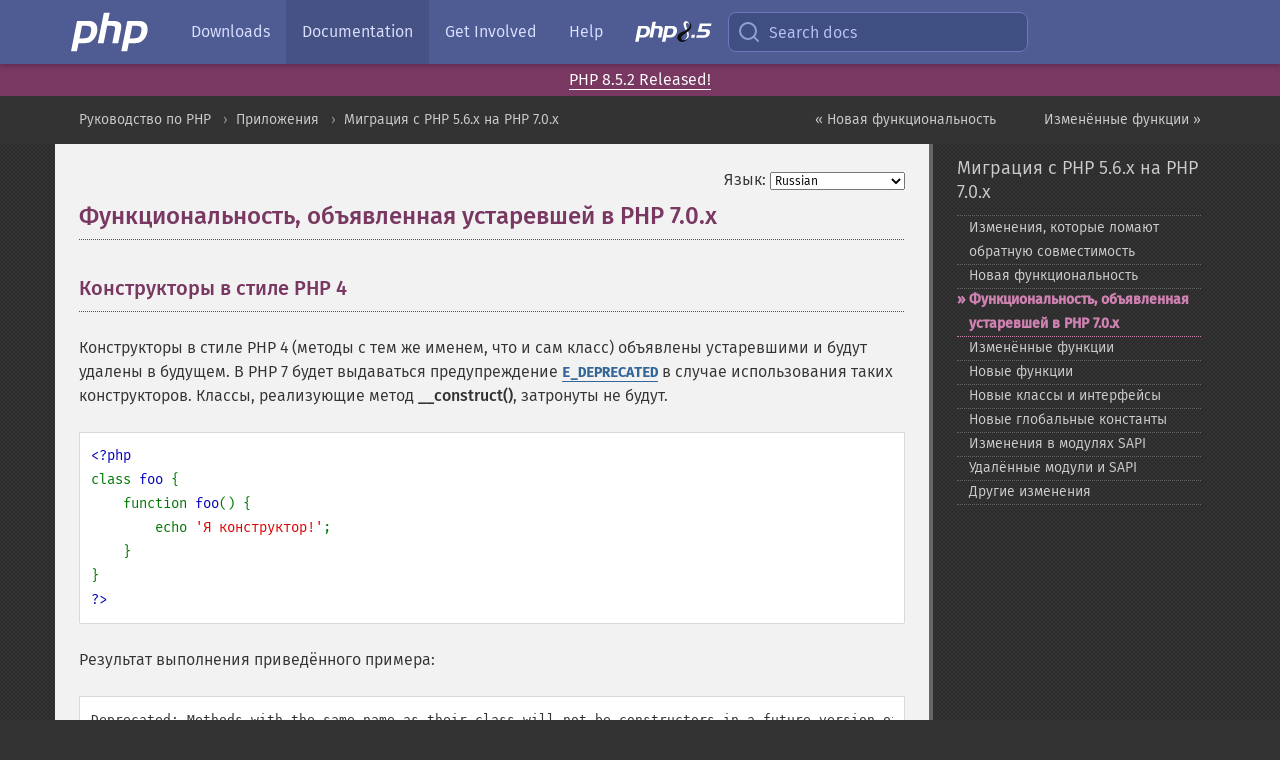

--- FILE ---
content_type: text/html; charset=utf-8
request_url: https://www.php.net/manual/ru/migration70.deprecated.php
body_size: 8074
content:
<!DOCTYPE html>
<html xmlns="http://www.w3.org/1999/xhtml" lang="ru">
<head>

  <meta charset="utf-8">
  <meta name="viewport" content="width=device-width, initial-scale=1.0">

     <base href="https://www.php.net/manual/ru/migration70.deprecated.php">
  
  <title>PHP: Функциональность, объявленная устаревшей в PHP 7.0.x - Manual</title>

      <link rel="stylesheet" type="text/css" href="/cached.php?t=1756715876&amp;f=/fonts/Fira/fira.css" media="screen">
      <link rel="stylesheet" type="text/css" href="/cached.php?t=1756715876&amp;f=/fonts/Font-Awesome/css/fontello.css" media="screen">
      <link rel="stylesheet" type="text/css" href="/cached.php?t=1763585401&amp;f=/styles/theme-base.css" media="screen">
      <link rel="stylesheet" type="text/css" href="/cached.php?t=1763575802&amp;f=/styles/theme-medium.css" media="screen">
  
 <link rel="icon" type="image/svg+xml" sizes="any" href="https://www.php.net/favicon.svg?v=2">
 <link rel="icon" type="image/png" sizes="196x196" href="https://www.php.net/favicon-196x196.png?v=2">
 <link rel="icon" type="image/png" sizes="32x32" href="https://www.php.net/favicon-32x32.png?v=2">
 <link rel="icon" type="image/png" sizes="16x16" href="https://www.php.net/favicon-16x16.png?v=2">
 <link rel="shortcut icon" href="https://www.php.net/favicon.ico?v=2">

 <link rel="search" type="application/opensearchdescription+xml" href="https://www.php.net/phpnetimprovedsearch.src" title="Add PHP.net search">
 <link rel="alternate" type="application/atom+xml" href="https://www.php.net/releases/feed.php" title="PHP Release feed">
 <link rel="alternate" type="application/atom+xml" href="https://www.php.net/feed.atom" title="PHP: Hypertext Preprocessor">

 <link rel="canonical" href="https://www.php.net/manual/ru/migration70.deprecated.php">
 <link rel="shorturl" href="https://www.php.net/manual/ru/migration70.deprecated.php">
 <link rel="alternate" href="https://www.php.net/manual/ru/migration70.deprecated.php" hreflang="x-default">

 <link rel="contents" href="https://www.php.net/manual/ru/index.php">
 <link rel="index" href="https://www.php.net/manual/ru/migration70.php">
 <link rel="prev" href="https://www.php.net/manual/ru/migration70.new-features.php">
 <link rel="next" href="https://www.php.net/manual/ru/migration70.changed-functions.php">

 <link rel="alternate" href="https://www.php.net/manual/en/migration70.deprecated.php" hreflang="en">
 <link rel="alternate" href="https://www.php.net/manual/de/migration70.deprecated.php" hreflang="de">
 <link rel="alternate" href="https://www.php.net/manual/es/migration70.deprecated.php" hreflang="es">
 <link rel="alternate" href="https://www.php.net/manual/fr/migration70.deprecated.php" hreflang="fr">
 <link rel="alternate" href="https://www.php.net/manual/it/migration70.deprecated.php" hreflang="it">
 <link rel="alternate" href="https://www.php.net/manual/ja/migration70.deprecated.php" hreflang="ja">
 <link rel="alternate" href="https://www.php.net/manual/pt_BR/migration70.deprecated.php" hreflang="pt_BR">
 <link rel="alternate" href="https://www.php.net/manual/ru/migration70.deprecated.php" hreflang="ru">
 <link rel="alternate" href="https://www.php.net/manual/tr/migration70.deprecated.php" hreflang="tr">
 <link rel="alternate" href="https://www.php.net/manual/uk/migration70.deprecated.php" hreflang="uk">
 <link rel="alternate" href="https://www.php.net/manual/zh/migration70.deprecated.php" hreflang="zh">

<link rel="stylesheet" type="text/css" href="/cached.php?t=1756715876&amp;f=/fonts/Fira/fira.css" media="screen">
<link rel="stylesheet" type="text/css" href="/cached.php?t=1756715876&amp;f=/fonts/Font-Awesome/css/fontello.css" media="screen">
<link rel="stylesheet" type="text/css" href="/cached.php?t=1763585401&amp;f=/styles/theme-base.css" media="screen">
<link rel="stylesheet" type="text/css" href="/cached.php?t=1763575802&amp;f=/styles/theme-medium.css" media="screen">


 <base href="https://www.php.net/manual/ru/migration70.deprecated.php">

<meta name="Description" content="Функциональность, объявленная устаревшей в PHP 7.0.x" />

<meta name="twitter:card" content="summary_large_image" />
<meta name="twitter:site" content="@official_php" />
<meta name="twitter:title" content="PHP: Функциональность, объявленная устаревшей в PHP 7.0.x - Manual" />
<meta name="twitter:description" content="Функциональность, объявленная устаревшей в PHP 7.0.x" />
<meta name="twitter:creator" content="@official_php" />
<meta name="twitter:image:src" content="https://www.php.net/images/meta-image.png" />

<meta itemprop="name" content="PHP: Функциональность, объявленная устаревшей в PHP 7.0.x - Manual" />
<meta itemprop="description" content="Функциональность, объявленная устаревшей в PHP 7.0.x" />
<meta itemprop="image" content="https://www.php.net/images/meta-image.png" />

<meta property="og:image" content="https://www.php.net/images/meta-image.png" />
<meta property="og:description" content="Функциональность, объявленная устаревшей в PHP 7.0.x" />

<link href="https://fosstodon.org/@php" rel="me" />
<!-- Matomo -->
<script>
    var _paq = window._paq = window._paq || [];
    /* tracker methods like "setCustomDimension" should be called before "trackPageView" */
    _paq.push(["setDoNotTrack", true]);
    _paq.push(["disableCookies"]);
    _paq.push(['trackPageView']);
    _paq.push(['enableLinkTracking']);
    (function() {
        var u="https://analytics.php.net/";
        _paq.push(['setTrackerUrl', u+'matomo.php']);
        _paq.push(['setSiteId', '1']);
        var d=document, g=d.createElement('script'), s=d.getElementsByTagName('script')[0];
        g.async=true; g.src=u+'matomo.js'; s.parentNode.insertBefore(g,s);
    })();
</script>
<!-- End Matomo Code -->
</head>
<body class="docs "><a href="/x-myracloud-5958a2bbbed300a9b9ac631223924e0b/1768619864.657" style="display:  none">update page now</a>

<nav class="navbar navbar-fixed-top">
  <div class="navbar__inner">
    <a href="/" aria-label="PHP Home" class="navbar__brand">
      <img
        src="/images/logos/php-logo-white.svg"
        aria-hidden="true"
        width="80"
        height="40"
      >
    </a>

    <div
      id="navbar__offcanvas"
      tabindex="-1"
      class="navbar__offcanvas"
      aria-label="Menu"
    >
      <button
        id="navbar__close-button"
        class="navbar__icon-item navbar_icon-item--visually-aligned navbar__close-button"
      >
        <svg xmlns="http://www.w3.org/2000/svg" width="24" viewBox="0 0 24 24" fill="currentColor"><path d="M19,6.41L17.59,5L12,10.59L6.41,5L5,6.41L10.59,12L5,17.59L6.41,19L12,13.41L17.59,19L19,17.59L13.41,12L19,6.41Z" /></svg>
      </button>

      <ul class="navbar__nav">
                            <li class="navbar__item">
              <a
                href="/downloads.php"
                                class="navbar__link  "
              >
                                  Downloads                              </a>
          </li>
                            <li class="navbar__item">
              <a
                href="/docs.php"
                aria-current="page"                class="navbar__link navbar__link--active "
              >
                                  Documentation                              </a>
          </li>
                            <li class="navbar__item">
              <a
                href="/get-involved.php"
                                class="navbar__link  "
              >
                                  Get Involved                              </a>
          </li>
                            <li class="navbar__item">
              <a
                href="/support.php"
                                class="navbar__link  "
              >
                                  Help                              </a>
          </li>
                            <li class="navbar__item">
              <a
                href="/releases/8.5/index.php"
                                class="navbar__link  navbar__release"
              >
                                  <img src="/images/php8/logo_php8_5.svg" alt="PHP 8.5">
                              </a>
          </li>
              </ul>
    </div>

    <div class="navbar__right">
        
      
      <!-- Desktop default search -->
      <form
        action="/manual-lookup.php"
        class="navbar__search-form"
      >
        <label for="navbar__search-input" aria-label="Search docs">
          <svg
  xmlns="http://www.w3.org/2000/svg"
  aria-hidden="true"
  width="24"
  viewBox="0 0 24 24"
  fill="none"
  stroke="currentColor"
  stroke-width="2"
  stroke-linecap="round"
  stroke-linejoin="round"
>
  <circle cx="11" cy="11" r="8"></circle>
  <line x1="21" y1="21" x2="16.65" y2="16.65"></line>
</svg>        </label>
        <input
          type="search"
          name="pattern"
          id="navbar__search-input"
          class="navbar__search-input"
          placeholder="Search docs"
          accesskey="s"
        >
        <input type="hidden" name="scope" value="quickref">
      </form>

      <!-- Desktop encanced search -->
      <button
        id="navbar__search-button"
        class="navbar__search-button"
        hidden
      >
        <svg
  xmlns="http://www.w3.org/2000/svg"
  aria-hidden="true"
  width="24"
  viewBox="0 0 24 24"
  fill="none"
  stroke="currentColor"
  stroke-width="2"
  stroke-linecap="round"
  stroke-linejoin="round"
>
  <circle cx="11" cy="11" r="8"></circle>
  <line x1="21" y1="21" x2="16.65" y2="16.65"></line>
</svg>        Search docs
      </button>

        
      <!-- Mobile default items -->
      <a
        id="navbar__search-link"
        href="/lookup-form.php"
        aria-label="Search docs"
        class="navbar__icon-item navbar__search-link"
      >
        <svg
  xmlns="http://www.w3.org/2000/svg"
  aria-hidden="true"
  width="24"
  viewBox="0 0 24 24"
  fill="none"
  stroke="currentColor"
  stroke-width="2"
  stroke-linecap="round"
  stroke-linejoin="round"
>
  <circle cx="11" cy="11" r="8"></circle>
  <line x1="21" y1="21" x2="16.65" y2="16.65"></line>
</svg>      </a>
      <a
        id="navbar__menu-link"
        href="/menu.php"
        aria-label="Menu"
        class="navbar__icon-item navbar_icon-item--visually-aligned navbar_menu-link"
      >
        <svg xmlns="http://www.w3.org/2000/svg"
  aria-hidden="true"
  width="24"
  viewBox="0 0 24 24"
  fill="currentColor"
>
  <path d="M3,6H21V8H3V6M3,11H21V13H3V11M3,16H21V18H3V16Z" />
</svg>      </a>

      <!-- Mobile enhanced items -->
      <button
        id="navbar__search-button-mobile"
        aria-label="Search docs"
        class="navbar__icon-item navbar__search-button-mobile"
        hidden
      >
        <svg
  xmlns="http://www.w3.org/2000/svg"
  aria-hidden="true"
  width="24"
  viewBox="0 0 24 24"
  fill="none"
  stroke="currentColor"
  stroke-width="2"
  stroke-linecap="round"
  stroke-linejoin="round"
>
  <circle cx="11" cy="11" r="8"></circle>
  <line x1="21" y1="21" x2="16.65" y2="16.65"></line>
</svg>      </button>
      <button
        id="navbar__menu-button"
        aria-label="Menu"
        class="navbar__icon-item navbar_icon-item--visually-aligned"
        hidden
      >
        <svg xmlns="http://www.w3.org/2000/svg"
  aria-hidden="true"
  width="24"
  viewBox="0 0 24 24"
  fill="currentColor"
>
  <path d="M3,6H21V8H3V6M3,11H21V13H3V11M3,16H21V18H3V16Z" />
</svg>      </button>
    </div>

    <div
      id="navbar__backdrop"
      class="navbar__backdrop"
    ></div>
  </div>

  <div id="flash-message"></div>
</nav>
<div class="headsup"><a href='/index.php#2026-01-15-3'>PHP 8.5.2 Released!</a></div>
<nav id="trick"><div><dl>
<dt><a href='/manual/en/getting-started.php'>Getting Started</a></dt>
	<dd><a href='/manual/en/introduction.php'>Introduction</a></dd>
	<dd><a href='/manual/en/tutorial.php'>A simple tutorial</a></dd>
<dt><a href='/manual/en/langref.php'>Language Reference</a></dt>
	<dd><a href='/manual/en/language.basic-syntax.php'>Basic syntax</a></dd>
	<dd><a href='/manual/en/language.types.php'>Types</a></dd>
	<dd><a href='/manual/en/language.variables.php'>Variables</a></dd>
	<dd><a href='/manual/en/language.constants.php'>Constants</a></dd>
	<dd><a href='/manual/en/language.expressions.php'>Expressions</a></dd>
	<dd><a href='/manual/en/language.operators.php'>Operators</a></dd>
	<dd><a href='/manual/en/language.control-structures.php'>Control Structures</a></dd>
	<dd><a href='/manual/en/language.functions.php'>Functions</a></dd>
	<dd><a href='/manual/en/language.oop5.php'>Classes and Objects</a></dd>
	<dd><a href='/manual/en/language.namespaces.php'>Namespaces</a></dd>
	<dd><a href='/manual/en/language.enumerations.php'>Enumerations</a></dd>
	<dd><a href='/manual/en/language.errors.php'>Errors</a></dd>
	<dd><a href='/manual/en/language.exceptions.php'>Exceptions</a></dd>
	<dd><a href='/manual/en/language.fibers.php'>Fibers</a></dd>
	<dd><a href='/manual/en/language.generators.php'>Generators</a></dd>
	<dd><a href='/manual/en/language.attributes.php'>Attributes</a></dd>
	<dd><a href='/manual/en/language.references.php'>References Explained</a></dd>
	<dd><a href='/manual/en/reserved.variables.php'>Predefined Variables</a></dd>
	<dd><a href='/manual/en/reserved.exceptions.php'>Predefined Exceptions</a></dd>
	<dd><a href='/manual/en/reserved.interfaces.php'>Predefined Interfaces and Classes</a></dd>
	<dd><a href='/manual/en/reserved.attributes.php'>Predefined Attributes</a></dd>
	<dd><a href='/manual/en/context.php'>Context options and parameters</a></dd>
	<dd><a href='/manual/en/wrappers.php'>Supported Protocols and Wrappers</a></dd>
</dl>
<dl>
<dt><a href='/manual/en/security.php'>Security</a></dt>
	<dd><a href='/manual/en/security.intro.php'>Introduction</a></dd>
	<dd><a href='/manual/en/security.general.php'>General considerations</a></dd>
	<dd><a href='/manual/en/security.cgi-bin.php'>Installed as CGI binary</a></dd>
	<dd><a href='/manual/en/security.apache.php'>Installed as an Apache module</a></dd>
	<dd><a href='/manual/en/security.sessions.php'>Session Security</a></dd>
	<dd><a href='/manual/en/security.filesystem.php'>Filesystem Security</a></dd>
	<dd><a href='/manual/en/security.database.php'>Database Security</a></dd>
	<dd><a href='/manual/en/security.errors.php'>Error Reporting</a></dd>
	<dd><a href='/manual/en/security.variables.php'>User Submitted Data</a></dd>
	<dd><a href='/manual/en/security.hiding.php'>Hiding PHP</a></dd>
	<dd><a href='/manual/en/security.current.php'>Keeping Current</a></dd>
<dt><a href='/manual/en/features.php'>Features</a></dt>
	<dd><a href='/manual/en/features.http-auth.php'>HTTP authentication with PHP</a></dd>
	<dd><a href='/manual/en/features.cookies.php'>Cookies</a></dd>
	<dd><a href='/manual/en/features.sessions.php'>Sessions</a></dd>
	<dd><a href='/manual/en/features.file-upload.php'>Handling file uploads</a></dd>
	<dd><a href='/manual/en/features.remote-files.php'>Using remote files</a></dd>
	<dd><a href='/manual/en/features.connection-handling.php'>Connection handling</a></dd>
	<dd><a href='/manual/en/features.persistent-connections.php'>Persistent Database Connections</a></dd>
	<dd><a href='/manual/en/features.commandline.php'>Command line usage</a></dd>
	<dd><a href='/manual/en/features.gc.php'>Garbage Collection</a></dd>
	<dd><a href='/manual/en/features.dtrace.php'>DTrace Dynamic Tracing</a></dd>
</dl>
<dl>
<dt><a href='/manual/en/funcref.php'>Function Reference</a></dt>
	<dd><a href='/manual/en/refs.basic.php.php'>Affecting PHP's Behaviour</a></dd>
	<dd><a href='/manual/en/refs.utilspec.audio.php'>Audio Formats Manipulation</a></dd>
	<dd><a href='/manual/en/refs.remote.auth.php'>Authentication Services</a></dd>
	<dd><a href='/manual/en/refs.utilspec.cmdline.php'>Command Line Specific Extensions</a></dd>
	<dd><a href='/manual/en/refs.compression.php'>Compression and Archive Extensions</a></dd>
	<dd><a href='/manual/en/refs.crypto.php'>Cryptography Extensions</a></dd>
	<dd><a href='/manual/en/refs.database.php'>Database Extensions</a></dd>
	<dd><a href='/manual/en/refs.calendar.php'>Date and Time Related Extensions</a></dd>
	<dd><a href='/manual/en/refs.fileprocess.file.php'>File System Related Extensions</a></dd>
	<dd><a href='/manual/en/refs.international.php'>Human Language and Character Encoding Support</a></dd>
	<dd><a href='/manual/en/refs.utilspec.image.php'>Image Processing and Generation</a></dd>
	<dd><a href='/manual/en/refs.remote.mail.php'>Mail Related Extensions</a></dd>
	<dd><a href='/manual/en/refs.math.php'>Mathematical Extensions</a></dd>
	<dd><a href='/manual/en/refs.utilspec.nontext.php'>Non-Text MIME Output</a></dd>
	<dd><a href='/manual/en/refs.fileprocess.process.php'>Process Control Extensions</a></dd>
	<dd><a href='/manual/en/refs.basic.other.php'>Other Basic Extensions</a></dd>
	<dd><a href='/manual/en/refs.remote.other.php'>Other Services</a></dd>
	<dd><a href='/manual/en/refs.search.php'>Search Engine Extensions</a></dd>
	<dd><a href='/manual/en/refs.utilspec.server.php'>Server Specific Extensions</a></dd>
	<dd><a href='/manual/en/refs.basic.session.php'>Session Extensions</a></dd>
	<dd><a href='/manual/en/refs.basic.text.php'>Text Processing</a></dd>
	<dd><a href='/manual/en/refs.basic.vartype.php'>Variable and Type Related Extensions</a></dd>
	<dd><a href='/manual/en/refs.webservice.php'>Web Services</a></dd>
	<dd><a href='/manual/en/refs.utilspec.windows.php'>Windows Only Extensions</a></dd>
	<dd><a href='/manual/en/refs.xml.php'>XML Manipulation</a></dd>
	<dd><a href='/manual/en/refs.ui.php'>GUI Extensions</a></dd>
</dl>
<dl>
<dt>Keyboard Shortcuts</dt><dt>?</dt>
<dd>This help</dd>
<dt>j</dt>
<dd>Next menu item</dd>
<dt>k</dt>
<dd>Previous menu item</dd>
<dt>g p</dt>
<dd>Previous man page</dd>
<dt>g n</dt>
<dd>Next man page</dd>
<dt>G</dt>
<dd>Scroll to bottom</dd>
<dt>g g</dt>
<dd>Scroll to top</dd>
<dt>g h</dt>
<dd>Goto homepage</dd>
<dt>g s</dt>
<dd>Goto search<br>(current page)</dd>
<dt>/</dt>
<dd>Focus search box</dd>
</dl></div></nav>
<div id="goto">
    <div class="search">
         <div class="text"></div>
         <div class="results"><ul></ul></div>
   </div>
</div>

  <div id="breadcrumbs" class="clearfix">
    <div id="breadcrumbs-inner">
          <div class="next">
        <a href="migration70.changed-functions.php">
          Изменённые функции &raquo;
        </a>
      </div>
              <div class="prev">
        <a href="migration70.new-features.php">
          &laquo; Новая функциональность        </a>
      </div>
          <ul>
            <li><a href='index.php'>Руководство по PHP</a></li>      <li><a href='appendices.php'>Приложения</a></li>      <li><a href='migration70.php'>Миграция с PHP 5.6.x на PHP 7.0.x</a></li>      </ul>
    </div>
  </div>




<div id="layout" class="clearfix">
  <section id="layout-content">
  <div class="page-tools">
    <div class="change-language">
      <form action="/manual/change.php" method="get" id="changelang" name="changelang">
        <fieldset>
          <label for="changelang-langs">Язык:</label>
          <select onchange="document.changelang.submit()" name="page" id="changelang-langs">
            <option value='en/migration70.deprecated.php'>English</option>
            <option value='de/migration70.deprecated.php'>German</option>
            <option value='es/migration70.deprecated.php'>Spanish</option>
            <option value='fr/migration70.deprecated.php'>French</option>
            <option value='it/migration70.deprecated.php'>Italian</option>
            <option value='ja/migration70.deprecated.php'>Japanese</option>
            <option value='pt_BR/migration70.deprecated.php'>Brazilian Portuguese</option>
            <option value='ru/migration70.deprecated.php' selected="selected">Russian</option>
            <option value='tr/migration70.deprecated.php'>Turkish</option>
            <option value='uk/migration70.deprecated.php'>Ukrainian</option>
            <option value='zh/migration70.deprecated.php'>Chinese (Simplified)</option>
            <option value='help-translate.php'>Other</option>
          </select>
        </fieldset>
      </form>
    </div>
  </div><div id="migration70.deprecated" class="sect1">
 <h2 class="title">Функциональность, объявленная устаревшей в PHP 7.0.x</h2>

 

 
 <div class="sect2" id="migration70.deprecated.php4-constructors">
  <h3 class="title">Конструкторы в стиле PHP 4</h3>

  <p class="para">
   Конструкторы в стиле PHP 4 (методы с тем же именем, что и сам класс) объявлены
   устаревшими и будут удалены в будущем. В PHP 7 будет выдаваться предупреждение
   <strong><code><a href="errorfunc.constants.php#constant.e-deprecated">E_DEPRECATED</a></code></strong> в случае использования таких конструкторов. Классы,
   реализующие метод <span class="function"><strong>__construct()</strong></span>, затронуты не будут.
  </p>

  <div class="informalexample">
   <div class="example-contents">
<div class="phpcode"><code><span style="color: #000000"><span style="color: #0000BB">&lt;?php<br /></span><span style="color: #007700">class </span><span style="color: #0000BB">foo </span><span style="color: #007700">{<br />    function </span><span style="color: #0000BB">foo</span><span style="color: #007700">() {<br />        echo </span><span style="color: #DD0000">'Я конструктор!'</span><span style="color: #007700">;<br />    }<br />}<br /></span><span style="color: #0000BB">?&gt;</span></span></code></div>
   </div>

   
<p class="para">
 Результат выполнения приведённого примера:
</p>

   <div class="example-contents screen">
<div class="cdata"><pre>
Deprecated: Methods with the same name as their class will not be constructors in a future version of PHP; foo has a deprecated constructor in example.php on line 3
</pre></div>
   </div>
  </div>
 </div>

 <div class="sect2" id="migration70.deprecated.static-calls">
  <h3 class="title">Статические вызовы нестатических методов</h3>

  <p class="para">
   <a href="language.oop5.static.php" class="link">Статические</a> вызовы методов, не определённых
   как <strong class="command">static</strong>, объявлены устаревшими и могут быть в будущем
   запрещены.
  </p>

  <div class="informalexample">
   <div class="example-contents">
<div class="phpcode"><code><span style="color: #000000"><span style="color: #0000BB">&lt;?php<br /></span><span style="color: #007700">class </span><span style="color: #0000BB">foo </span><span style="color: #007700">{<br />    function </span><span style="color: #0000BB">bar</span><span style="color: #007700">() {<br />        echo </span><span style="color: #DD0000">'Я не статический!'</span><span style="color: #007700">;<br />    }<br />}<br /><br /></span><span style="color: #0000BB">foo</span><span style="color: #007700">::</span><span style="color: #0000BB">bar</span><span style="color: #007700">();<br /></span><span style="color: #0000BB">?&gt;</span></span></code></div>
   </div>

   
<p class="para">
 Результат выполнения приведённого примера:
</p>

   <div class="example-contents screen">
<div class="cdata"><pre>
Deprecated: Non-static method foo::bar() should not be called statically in - on line 8
Я не статический!
</pre></div>
   </div>
  </div>
 </div>

 <div class="sect2" id="migration70.deprecated.pwshash-salt-option">
  <h3 class="title">Опция salt функции <span class="function"><a href="function.password-hash.php" class="function">password_hash()</a></span></h3>

  <p class="para">
   Опция salt функции <span class="function"><a href="function.password-hash.php" class="function">password_hash()</a></span> была объявлена устаревшей для
   предотвращения использования разработчиками своих собственных salt (зачастую
   небезопасных). Функция самостоятельно генерирует криптографически безопасный salt, если
   он не задан разработчиком, следовательно больше нет нужды в пользовательских
   генераторах salt.
  </p>
 </div>

 <div class="sect2" id="migration70.deprecated.capture-session-meta">
  <h3 class="title">Опция контекста SSL <code class="literal">capture_session_meta</code></h3>

  <p class="para">
   Опция контекста SSL <code class="literal">capture_session_meta</code> объявлена устаревшей.
   Метаданные SSL теперь доступны с помощью функции
   <span class="function"><a href="function.stream-get-meta-data.php" class="function">stream_get_meta_data()</a></span>.
  </p>
 </div>

 <div class="sect2" id="migration70.deprecated.ldap">
  <h3 class="title">Устаревшие функции <a href="book.ldap.php" class="link">LDAP</a></h3>
  <p class="simpara">
   Следующие функции были объявлены устаревшими:
  </p>

  <ul class="itemizedlist">
   <li class="listitem">
    <span class="simpara">
     <span class="function"><a href="function.ldap-sort.php" class="function">ldap_sort()</a></span>
    </span>
   </li>
  </ul>
 </div>
</div>    <div class="contribute">
      <h3 class="title">Нашли ошибку?</h3>
      <div>
         
      </div>
      <div class="edit-bug">
        <a href="https://github.com/php/doc-base/blob/master/README.md" title="Github-инструкция по улучшению страниц" target="_blank" rel="noopener noreferrer">Инструкция</a>
        •
        <a href="https://github.com/php/doc-ru/blob/master/appendices/migration70/deprecated.xml">Исправление</a>
        •
        <a href="https://github.com/php/doc-ru/issues/new?body=From%20manual%20page:%20https:%2F%2Fphp.net%2Fmigration70.deprecated%0A%0A---">Сообщение об ошибке</a>
      </div>
    </div><section id="usernotes">
<div class="head">
<span class="action"><a href="/manual/add-note.php?sect=migration70.deprecated&amp;repo=ru&amp;redirect=https://www.php.net/manual/ru/migration70.deprecated.php">＋<small>Добавить</small></a></span>
<h3 class="title">Примечания пользователей </h3>
</div>
 <div class="note">Пользователи ещё не добавляли примечания для страницы</div></section>    </section><!-- layout-content -->
        <aside class='layout-menu'>

        <ul class='parent-menu-list'>
                                    <li>
                <a href="migration70.php">Миграция с PHP 5.6.x на PHP 7.0.x</a>

                                    <ul class='child-menu-list'>

                                                <li class="">
                            <a href="migration70.incompatible.php" title="Изменения, которые ломают обратную совместимость">Изменения, которые ломают обратную совместимость</a>
                        </li>
                                                <li class="">
                            <a href="migration70.new-features.php" title="Новая функциональность">Новая функциональность</a>
                        </li>
                                                <li class="current">
                            <a href="migration70.deprecated.php" title="Функциональность, объявленная устаревшей в PHP 7.0.x">Функциональность, объявленная устаревшей в PHP 7.0.x</a>
                        </li>
                                                <li class="">
                            <a href="migration70.changed-functions.php" title="Изменённые функции">Изменённые функции</a>
                        </li>
                                                <li class="">
                            <a href="migration70.new-functions.php" title="Новые функции">Новые функции</a>
                        </li>
                                                <li class="">
                            <a href="migration70.classes.php" title="Новые классы и интерфейсы">Новые классы и интерфейсы</a>
                        </li>
                                                <li class="">
                            <a href="migration70.constants.php" title="Новые глобальные константы">Новые глобальные константы</a>
                        </li>
                                                <li class="">
                            <a href="migration70.sapi-changes.php" title="Изменения в модулях SAPI">Изменения в модулях SAPI</a>
                        </li>
                                                <li class="">
                            <a href="migration70.removed-exts-sapis.php" title="Удалённые модули и SAPI">Удалённые модули и SAPI</a>
                        </li>
                                                <li class="">
                            <a href="migration70.other-changes.php" title="Другие изменения">Другие изменения</a>
                        </li>
                        
                    </ul>
                
            </li>
                        
                    </ul>
    </aside>


  </div><!-- layout -->

  <footer>
    <div class="container footer-content">
      <div class="row-fluid">
      <ul class="footmenu">
        <li><a href="/manual/ru/copyright.php">Copyright &copy; 2001-2026 The PHP Documentation Group</a></li>
        <li><a href="/my.php">My PHP.net</a></li>
        <li><a href="/contact.php">Contact</a></li>
        <li><a href="/sites.php">Other PHP.net sites</a></li>
        <li><a href="/privacy.php">Privacy policy</a></li>
      </ul>
      </div>
    </div>
  </footer>
    
<script src="/cached.php?t=1756715876&amp;f=/js/ext/jquery-3.6.0.min.js"></script>
<script src="/cached.php?t=1756715876&amp;f=/js/ext/FuzzySearch.min.js"></script>
<script src="/cached.php?t=1756715876&amp;f=/js/ext/mousetrap.min.js"></script>
<script src="/cached.php?t=1756715876&amp;f=/js/ext/jquery.scrollTo.min.js"></script>
<script src="/cached.php?t=1768309801&amp;f=/js/search.js"></script>
<script src="/cached.php?t=1768309801&amp;f=/js/common.js"></script>
<script type="module" src="/cached.php?t=1759587603&amp;f=/js/interactive-examples.js"></script>

<a id="toTop" href="javascript:;"><span id="toTopHover"></span><img width="40" height="40" alt="To Top" src="/images/to-top@2x.png"></a>

<div id="search-modal__backdrop" class="search-modal__backdrop">
  <div
    role="dialog"
    aria-label="Search modal"
    id="search-modal"
    class="search-modal"
  >
    <div class="search-modal__header">
      <div class="search-modal__form">
        <div class="search-modal__input-icon">
          <!-- https://feathericons.com search -->
          <svg xmlns="http://www.w3.org/2000/svg"
            aria-hidden="true"
            width="24"
            viewBox="0 0 24 24"
            fill="none"
            stroke="currentColor"
            stroke-width="2"
            stroke-linecap="round"
            stroke-linejoin="round"
          >
            <circle cx="11" cy="11" r="8"></circle>
            <line x1="21" y1="21" x2="16.65" y2="16.65"></line>
          </svg>
        </div>
        <input
          type="search"
          id="search-modal__input"
          class="search-modal__input"
          placeholder="Search docs"
          aria-label="Search docs"
        />
      </div>

      <button aria-label="Close" class="search-modal__close">
        <!-- https://pictogrammers.com/library/mdi/icon/close/ -->
        <svg
          xmlns="http://www.w3.org/2000/svg"
          aria-hidden="true"
          width="24"
          viewBox="0 0 24 24"
        >
          <path d="M19,6.41L17.59,5L12,10.59L6.41,5L5,6.41L10.59,12L5,17.59L6.41,19L12,13.41L17.59,19L19,17.59L13.41,12L19,6.41Z"/>
        </svg>
      </button>
    </div>
    <div
      role="listbox"
      aria-label="Search results"
      id="search-modal__results"
      class="search-modal__results"
    ></div>
    <div class="search-modal__helper-text">
      <div>
        <kbd>↑</kbd> and <kbd>↓</kbd> to navigate •
        <kbd>Enter</kbd> to select •
        <kbd>Esc</kbd> to close • <kbd>/</kbd> to open
      </div>
      <div>
        Press <kbd>Enter</kbd> without
        selection to search using Google
      </div>
    </div>
  </div>
</div>

</body>
</html>
